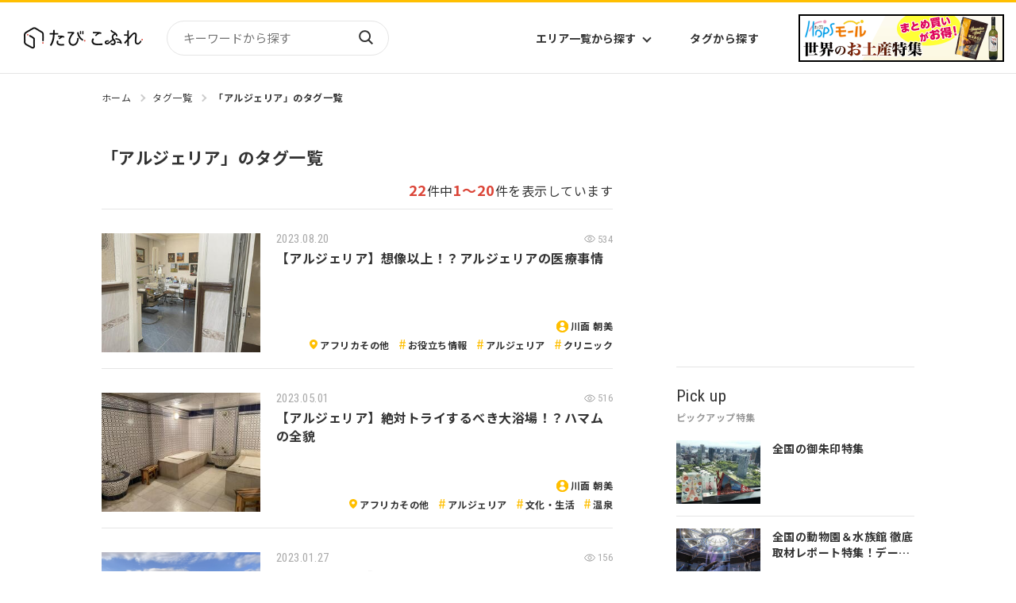

--- FILE ---
content_type: text/html; charset=utf-8
request_url: https://www.google.com/recaptcha/api2/aframe
body_size: 268
content:
<!DOCTYPE HTML><html><head><meta http-equiv="content-type" content="text/html; charset=UTF-8"></head><body><script nonce="dYw2i6ZkYdBqvfVgCOCovA">/** Anti-fraud and anti-abuse applications only. See google.com/recaptcha */ try{var clients={'sodar':'https://pagead2.googlesyndication.com/pagead/sodar?'};window.addEventListener("message",function(a){try{if(a.source===window.parent){var b=JSON.parse(a.data);var c=clients[b['id']];if(c){var d=document.createElement('img');d.src=c+b['params']+'&rc='+(localStorage.getItem("rc::a")?sessionStorage.getItem("rc::b"):"");window.document.body.appendChild(d);sessionStorage.setItem("rc::e",parseInt(sessionStorage.getItem("rc::e")||0)+1);localStorage.setItem("rc::h",'1768603425874');}}}catch(b){}});window.parent.postMessage("_grecaptcha_ready", "*");}catch(b){}</script></body></html>

--- FILE ---
content_type: application/javascript; charset=utf-8;
request_url: https://dalc.valuecommerce.com/app3?p=885678957&_s=https%3A%2F%2Ftabicoffret.com%2Ftags%2F11622%2F&_b=aWq_IAAJQT4DjveYCooD7AqKC5ZS_A&vf=iVBORw0KGgoAAAANSUhEUgAAAAMAAAADCAYAAABWKLW%2FAAAAMklEQVQYVwEnANj%2FAQEWAP9oVL8AupZHAAH5CQP%2Fle6VAHyTagABsQqK%2F1XO2gBlKJwAHmAPK0KAUPkAAAAASUVORK5CYII%3D
body_size: 1618
content:
vc_linkswitch_callback({"t":"696abf24","r":"aWq_JAAAcREDjveYCooAHwqKBtTimQ","ub":"aWq%2FIwAG%2BQkDjveYCooCsQqKBthkaw%3D%3D","vcid":"B0RVco4trReVHyBWfTas-3Wvc9y3-zD1O1ZfsHOHnHbWGBp1LX8Deg","vcpub":"0.028945","www.ikyu.com":{"a":"2675907","m":"221","g":"5c89b7fb8a"},"approach.yahoo.co.jp":{"a":"2695956","m":"2201292","g":"b4b219628e"},"www.tabirai.net":{"a":"2797949","m":"3368354","g":"7f81bbc98e"},"paypaystep.yahoo.co.jp":{"a":"2695956","m":"2201292","g":"b4b219628e"},"service.expedia.co.jp":{"a":"2438503","m":"2382533","g":"5f399410d2","sp":"eapid%3D0-28%26affcid%3Djp.network.valuecommerce.general_mylink."},"welove.expedia.co.jp":{"a":"2438503","m":"2382533","g":"5f399410d2","sp":"eapid%3D0-28%26affcid%3Djp.network.valuecommerce.general_mylink."},"www.netmile.co.jp":{"a":"2438503","m":"2382533","g":"5f399410d2","sp":"eapid%3D0-28%26affcid%3Djp.network.valuecommerce.general_mylink."},"tabelog.com":{"a":"2797472","m":"3366797","g":"6005db688e"},"www.hotpepper.jp?vos=nhppvccp99002":{"a":"2594692","m":"2262623","g":"6d5fa109a5","sp":"vos%3Dnhppvccp99002"},"l":4,"wwwtst.hotpepper.jp":{"a":"2594692","m":"2262623","g":"6d5fa109a5","sp":"vos%3Dnhppvccp99002"},"paypaymall.yahoo.co.jp":{"a":"2695956","m":"2201292","g":"b4b219628e"},"p":885678957,"www.hotpepper.jp":{"a":"2594692","m":"2262623","g":"6d5fa109a5","sp":"vos%3Dnhppvccp99002"},"s":3444591,"mini-shopping.yahoo.co.jp":{"a":"2695956","m":"2201292","g":"b4b219628e"},"shopping.geocities.jp":{"a":"2695956","m":"2201292","g":"b4b219628e"},"www.expedia.co.jp":{"a":"2438503","m":"2382533","g":"5f399410d2","sp":"eapid%3D0-28%26affcid%3Djp.network.valuecommerce.general_mylink."},"shopping.yahoo.co.jp":{"a":"2695956","m":"2201292","g":"b4b219628e"}})

--- FILE ---
content_type: application/javascript; charset=utf-8;
request_url: https://dalc.valuecommerce.com/app3?p=885678957&_s=https%3A%2F%2Ftabicoffret.com%2Ftags%2F11622%2F&vf=iVBORw0KGgoAAAANSUhEUgAAAAMAAAADCAYAAABWKLW%2FAAAAMklEQVQYVwEnANj%2FAQEWAP9oVL8AtpZKAAGckgP%2F8mWVAHyTbQABuwqK%2F1DmmgA0ENwAHgUPAQiLLdoAAAAASUVORK5CYII%3D
body_size: 1755
content:
vc_linkswitch_callback({"t":"696abf20","r":"aWq_IAAJQT4DjveYCooD7AqKC5ZS_A","ub":"aWq%2FHwAJnJIDjveYCooFuwqKC%2FAkPw%3D%3D","vcid":"A45BOVYVT5RQwdYvNP6_1gK34ClE3bwdqHdL2W8L9zTbggNjMX5Lig","vcpub":"0.606526","www.hotpepper.jp":{"a":"2594692","m":"2262623","g":"099ad5d8a5","sp":"vos%3Dnhppvccp99002"},"s":3444591,"mini-shopping.yahoo.co.jp":{"a":"2695956","m":"2201292","g":"c36750fe8e"},"shopping.geocities.jp":{"a":"2695956","m":"2201292","g":"c36750fe8e"},"www.expedia.co.jp":{"a":"2438503","m":"2382533","g":"085effc5d2","sp":"eapid%3D0-28%26affcid%3Djp.network.valuecommerce.general_mylink."},"shopping.yahoo.co.jp":{"a":"2695956","m":"2201292","g":"c36750fe8e"},"www.ikyu.com":{"a":"2675907","m":"221","g":"6e5015328a"},"approach.yahoo.co.jp":{"a":"2695956","m":"2201292","g":"c36750fe8e"},"www.tabirai.net":{"a":"2797949","m":"3368354","g":"a77fe0968e"},"paypaystep.yahoo.co.jp":{"a":"2695956","m":"2201292","g":"c36750fe8e"},"service.expedia.co.jp":{"a":"2438503","m":"2382533","g":"085effc5d2","sp":"eapid%3D0-28%26affcid%3Djp.network.valuecommerce.general_mylink."},"welove.expedia.co.jp":{"a":"2438503","m":"2382533","g":"085effc5d2","sp":"eapid%3D0-28%26affcid%3Djp.network.valuecommerce.general_mylink."},"www.netmile.co.jp":{"a":"2438503","m":"2382533","g":"085effc5d2","sp":"eapid%3D0-28%26affcid%3Djp.network.valuecommerce.general_mylink."},"tabelog.com":{"a":"2797472","m":"3366797","g":"f93168b28e"},"www.hotpepper.jp?vos=nhppvccp99002":{"a":"2594692","m":"2262623","g":"099ad5d8a5","sp":"vos%3Dnhppvccp99002"},"l":4,"wwwtst.hotpepper.jp":{"a":"2594692","m":"2262623","g":"099ad5d8a5","sp":"vos%3Dnhppvccp99002"},"paypaymall.yahoo.co.jp":{"a":"2695956","m":"2201292","g":"c36750fe8e"},"p":885678957})

--- FILE ---
content_type: application/javascript; charset=utf-8
request_url: https://fundingchoicesmessages.google.com/f/AGSKWxU3GXSunq1CWV150WdOHELvFDHHhy3K3SkCRYLewvNFP6XV3deojKHwriERfJb_SYtGqKtUel62e1Ngbv904iXmHS6myRGJuP9o14YSTmUDfjEYXtv-7BkIfK0DrqSQGD1JtYyBjhglh8Ep1OgnaEYnTwnznkvBn3grovIAbZvyxlW8bHiJhwtu1Hrv/__Web_ad..com/a?network_banner_ad//ajaxAd?=adunit&
body_size: -1290
content:
window['0563217f-0228-4675-ab7c-5486288264ed'] = true;

--- FILE ---
content_type: application/javascript
request_url: https://tabicoffret.com/js/top-slider.js?v=251208
body_size: 492
content:
window.addEventListener("load", function () {
  const fv__swiper = new Swiper(".fv__swiper", {
    loop: true,
    slidesPerView: 1,
    centeredSlides: false,
    navigation: {
      nextEl: ".swiper-button-next-fv",
      prevEl: ".swiper-button-prev-fv",
    },
    on: {
      init: function () {
        updateNumber(this);
      },
      slideChange: function () {
        updateNumber(this);
      },
    },
    autoplay: {
      delay: 2800,
      disableOnInteraction: false,
    },
    pagination: {
      el: ".swiper-pagination-fv",
      clickable: true,
    },
    breakpoints: {
      1441: {
        slidesPerView: 2.6,
        spaceBetween: 20,
      },
      1280: {
        slidesPerView: 2.4,
        spaceBetween: 20,
      },
      1024: {
        slidesPerView: 2.0,
        spaceBetween: 20,
      },
      769: {
        slidesPerView: 1.7,
        spaceBetween: 20,
      },
    },
  });
  function updateNumber(swiper) {
    const current = swiper.realIndex + 1; // 現在の番号
    const total = swiper.slides.length - swiper.loopedSlides * 2; // 本物のスライド総数

    const numberEl = document.querySelector(".swiper-operation__number");

    // ★「1/」の部分（span.color）を書き換え
    numberEl.querySelector(".color").textContent = `${current}/`;

    // ★「5」の部分（総スライド数）を書き換え
    //   → テキストノード（span の後ろの部分）を更新
    numberEl.childNodes[1].textContent = total;
  }
});


--- FILE ---
content_type: image/svg+xml
request_url: https://tabicoffret.com/images/icn_author.svg
body_size: 83
content:
<svg xmlns="http://www.w3.org/2000/svg" viewBox="0 0 15 15"><path d="M15,7.5A7.5,7.5,0,1,0,3.00049,13.49005C3.00488,10.45715,5.01746,8,7.5,8s4.49512,2.45715,4.49951,5.49005A7.48,7.48,0,0,0,15,7.5Z" style="fill:#ffbf00"/><path d="M7.5,8c-2.48254,0-4.49512,2.45715-4.49951,5.49005a7.459,7.459,0,0,0,8.999,0C11.99512,10.45715,9.98254,8,7.5,8Z" style="fill:#fff"/><path d="M7.5,2A5.5,5.5,0,1,1,2,7.5,5.50623,5.50623,0,0,1,7.5,2m0-2A7.5,7.5,0,1,0,15,7.5,7.5,7.5,0,0,0,7.5,0Z" style="fill:#ffbf00"/><circle cx="7.5" cy="4.5" r="2.5" style="fill:#fff"/><path d="M7.5,2A5.5,5.5,0,1,1,2,7.5,5.50623,5.50623,0,0,1,7.5,2m0-2A7.5,7.5,0,1,0,15,7.5,7.5,7.5,0,0,0,7.5,0Z" style="fill:#ffbf00"/></svg>